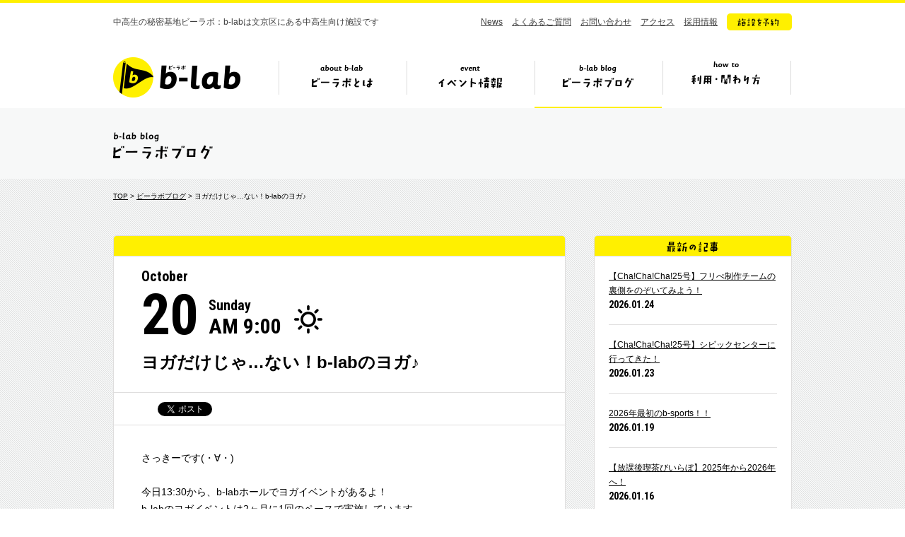

--- FILE ---
content_type: text/html; charset=UTF-8
request_url: https://b-lab.tokyo/blog/17943
body_size: 6533
content:
<!DOCTYPE HTML>
<html lang="ja">
<head prefix="og: http://ogp.me/ns# fb: http://ogp.me/ns/fb#">
<meta charset="UTF-8">
<title>ヨガだけじゃ…ない！b-labのヨガ♪　|　ビーラボブログ　|　ビーラボ（b-lab）文京区青少年プラザ</title>
<meta name="keywords" content="b-lab,ビーラボ,文京区,中高生">
<meta property="og:image" content="https://b-lab.tokyo/wp-content/uploads/2019/10/YOGA10月-778x550.jpg">
<meta name="viewport" content="width=1110">
<link rel="icon" href="https://b-lab.tokyo/wp-content/themes/b-lab/favicon.ico">
<link href="https://fonts.googleapis.com/css?family=Roboto+Condensed:400,700|Roboto:400,700&display=swap" rel="stylesheet">
<link href="https://b-lab.tokyo/wp-content/themes/b-lab/style.css?20260125080117" rel="stylesheet">
<!--[if lt IE 9]>
<script src="//html5shiv.googlecode.com/svn/trunk/html5.js"></script>
<![endif]-->
<script src="https://b-lab.tokyo/wp-content/themes/b-lab/js/jquery-3.7.1.min.js"></script>
<script src="https://b-lab.tokyo/wp-content/themes/b-lab/js/jquery.easing.1.3.js"></script>
<script src="https://b-lab.tokyo/wp-content/themes/b-lab/js/common.js"></script>
<!-- Google tag (gtag.js) -->
<script async src="https://www.googletagmanager.com/gtag/js?id=G-H69LS74HSZ"></script>
<script>
	window.dataLayer = window.dataLayer || [];
	function gtag(){dataLayer.push(arguments);}
	gtag('js', new Date());
	gtag('config', 'G-H69LS74HSZ');
</script>
<meta name="google-site-verification" content="2F8xbeKPcxODImfAVMQMYjwdi_wmSnCWglJQ4tBFAic" />
</head>
<body id="blog">
<div id="fb-root"></div>
<script>(function(d, s, id) {
  var js, fjs = d.getElementsByTagName(s)[0];
  if (d.getElementById(id)) return;
  js = d.createElement(s); js.id = id;
  js.src = "//connect.facebook.net/ja_JP/sdk.js#xfbml=1&version=v2.0";
  fjs.parentNode.insertBefore(js, fjs);
}(document, 'script', 'facebook-jssdk'));</script>
<header>
<div class="inr">

<p class="copy">中高生の秘密基地ビーラボ：b-labは文京区にある中高生向け施設です</p>

<nav class="sub">
<ul>
<li><a href="https://b-lab.tokyo/news/">News</a></li>
<li><a href="https://b-lab.tokyo/faq/">よくあるご質問</a></li>
<li><a href="https://docs.google.com/a/katariba.net/forms/d/1doBJaP9bTkUZVWpDOVqu_pMN7McoCSlgIHMqqv4Ke3k/viewform" target="_blank">お問い合わせ</a></li>
<li><a href="https://b-lab.tokyo/#s_7">アクセス</a></li>
<li><a href="http://www.katariba.or.jp/recruit/" target="_blank">採用情報</a></li>
<li><a href="https://reserve-b-lab.tokyo/yoyaku/member/MemberReserve.php?mn=2&lc=krxqxqnkss&gr=1&stt=MLRRX" target="_blank" class="fade"><img src="https://b-lab.tokyo/wp-content/themes/b-lab/img/nav_btn.png" alt="施設を予約"></a></li>
</ul>
</nav>

<div class="ttl cf">

<h1><a href="https://b-lab.tokyo">b-lab（ビーラボ）</a></h1>

<nav class="glo">
<ul>
<li class="nav1"><a href="https://b-lab.tokyo/about/">ビーラボとは</a></li>
<li class="nav2"><a href="https://b-lab.tokyo/event/">イベント情報</a></li>
<li class="nav3"><a href="https://b-lab.tokyo/blog/">ビーラボブログ</a></li>
<li class="nav4"><a href="https://b-lab.tokyo/join/">ビーラボの利用・関わり方</a></li>
</ul>
</nav>

<div class="pulldown">
<ul>
<li class="pul_nav1"><a href="https://b-lab.tokyo/about/"><img src="https://b-lab.tokyo/wp-content/themes/b-lab/img/nav_1_about.png" alt="こんな施設！" width="415" height="234" class="image"><img src="https://b-lab.tokyo/wp-content/themes/b-lab/img/nav_1_1.png" alt="ビーラボ施設案内" width="167" height="19"></a></li>
<li class="pul_nav2"><a href="https://b-lab.tokyo/staff/"><img src="https://b-lab.tokyo/wp-content/themes/b-lab/img/nav_1_2.png" alt="運営スタッフ紹介" width="161" height="19"></a></li>
<li class="pul_nav3"><a href="https://b-lab.tokyo/history/"><img src="https://b-lab.tokyo/wp-content/themes/b-lab/img/nav_1_4.png" alt="ビーラボヒストリー" width="172" height="19"></a></li>
<li class="pul_nav4"><a href="https://b-lab.tokyo/publications/"><img src="https://b-lab.tokyo/wp-content/themes/b-lab/img/nav_1_7.png" alt="ビーラボ広報誌" width="150" height="19"></a></li>
<li class="pul_nav5"><a href="https://b-lab.tokyo/community/"><img src="https://b-lab.tokyo/wp-content/themes/b-lab/img/nav_1_9.png" alt="b-labコミュニティ" width="172" height="19"></a></li>
</ul>
</div>

</div><!--/ttl-->

</div>
</header>
<section class="page_ttl">
<div class="inr">
<h2><img src="https://b-lab.tokyo/wp-content/themes/b-lab/img/blog_ttl.gif" alt="ビーラボブログ" width="142" height="46"></h2>
</div>
</section>

<section id="single_blog" class="container single">
<div class="inr cf">

<div class="breadcrumb">
<a href="https://b-lab.tokyo/">TOP</a> > <a href="https://b-lab.tokyo/blog/">ビーラボブログ</a> > ヨガだけじゃ…ない！b-labのヨガ♪</div>

<div class="main">

<article>

<div class="header border_top">

<div class="ttl">

<div class="date cf">
<p class="month">October</p>
<p class="day">20</p>
<p class="weekday">Sunday<br>
<span class="time">AM 9:00</span></p>
<div class="weather"><img src="https://b-lab.tokyo/wp-content/themes/b-lab/img/weather_clear.png" alt="" width="56" height="40"></div>
</div>

<h1>ヨガだけじゃ…ない！b-labのヨガ♪</h1>
</div>


<div class="sns">
<ul>
<li><div class="fb-like" data-layout="button_count" data-action="like" data-show-faces="false" data-share="false"></div></li>
<li><a href="https://twitter.com/share" class="twitter-share-button" data-lang="ja">ツイート</a><script>!function(d,s,id){var js,fjs=d.getElementsByTagName(s)[0],p=/^http:/.test(d.location)?'http':'https';if(!d.getElementById(id)){js=d.createElement(s);js.id=id;js.src=p+'://platform.twitter.com/widgets.js';fjs.parentNode.insertBefore(js,fjs);}}(document, 'script', 'twitter-wjs');</script></li>
</ul>
</div><!--/sns-->

</div><!--/header-->


<div class="content">

<p>さっきーです(・∀・)</p>
<p>&nbsp;</p>
<p>今日13:30から、b-labホールでヨガイベントがあるよ！</p>
<p>b-labのヨガイベントは2ヶ月に1回のペースで実施しています。</p>
<p>気軽に参加してみてね～～。</p>
<p>&nbsp;</p>
<p>&nbsp;</p>
<p><img fetchpriority="high" decoding="async" class="aligncenter size-full wp-image-17862" src="https://b-lab.tokyo/wp-content/uploads/2019/10/YOGA10月.jpg" alt="" width="842" height="595" srcset="https://b-lab.tokyo/wp-content/uploads/2019/10/YOGA10月.jpg 842w, https://b-lab.tokyo/wp-content/uploads/2019/10/YOGA10月-560x396.jpg 560w, https://b-lab.tokyo/wp-content/uploads/2019/10/YOGA10月-768x543.jpg 768w, https://b-lab.tokyo/wp-content/uploads/2019/10/YOGA10月-778x550.jpg 778w" sizes="(max-width: 842px) 100vw, 842px" /></p>
<p>&nbsp;</p>
<p>&nbsp;</p>
<p>前回、8月に実施したときの様子をお届けします。</p>
<p>前回は「all b-lab作戦カイギ」で中高生から要望があった</p>
<p>筋トレやダイエット要素を取り入れたヨガイベントにしてみました。</p>
<p>ということで、まずはヨガ前に…</p>
<p>&nbsp;</p>
<p>&nbsp;</p>
<p><img decoding="async" class="aligncenter size-full wp-image-17944" src="https://b-lab.tokyo/wp-content/uploads/2019/10/IMG_8255.jpg" alt="" width="3456" height="2304" srcset="https://b-lab.tokyo/wp-content/uploads/2019/10/IMG_8255.jpg 3456w, https://b-lab.tokyo/wp-content/uploads/2019/10/IMG_8255-560x373.jpg 560w, https://b-lab.tokyo/wp-content/uploads/2019/10/IMG_8255-768x512.jpg 768w, https://b-lab.tokyo/wp-content/uploads/2019/10/IMG_8255-825x550.jpg 825w" sizes="(max-width: 3456px) 100vw, 3456px" /></p>
<p>&nbsp;</p>
<p>&nbsp;</p>
<p><strong>HITT（ヒット）</strong>というプログラムに挑戦してみました！！</p>
<p>&nbsp;</p>
<p>イベントでヨガを教えてくれている岡崎さんのイチオシ筋トレプログラムです。</p>
<p>1分間全力の有酸素運動！→30秒休憩！→1分間全力！→30秒休憩！</p>
<p>…という流れをひたすら繰り返すという内容です。</p>
<p>&nbsp;</p>
<p>私以外はb-labの屈強な男子たちが</p>
<p>（高校生、フロアキャストやまちゃん、館長はくちゃん）</p>
<p>挑戦してくれました！</p>
<p>さすが高校生は、よく動けていました…！</p>
<p>わたしは翌日しっかり筋肉痛に:(；ﾞﾟ&#8221;ωﾟ&#8221;):</p>
<p>&nbsp;</p>
<p>HITTに取り組んだ後は、ヨガでカラダをストレッチ。</p>
<p>&nbsp;</p>
<p><img decoding="async" class="aligncenter size-full wp-image-17945" src="https://b-lab.tokyo/wp-content/uploads/2019/10/IMG_8257.jpg" alt="" width="3456" height="2304" srcset="https://b-lab.tokyo/wp-content/uploads/2019/10/IMG_8257.jpg 3456w, https://b-lab.tokyo/wp-content/uploads/2019/10/IMG_8257-560x373.jpg 560w, https://b-lab.tokyo/wp-content/uploads/2019/10/IMG_8257-768x512.jpg 768w, https://b-lab.tokyo/wp-content/uploads/2019/10/IMG_8257-825x550.jpg 825w" sizes="(max-width: 3456px) 100vw, 3456px" /></p>
<p>&nbsp;</p>
<p>&nbsp;</p>
<p>イベントに参加したことある中高生は記憶にあると思うのですが</p>
<p>ヨガってレッスンの最後に「シャバ―サナ」（死体のポーズ）をとって</p>
<p>レッスンを終わります。</p>
<p>&nbsp;</p>
<p>ホールを暗くして、</p>
<p>心も体もリラックスさせた状態にして、</p>
<p>マットの上に寝転がる…というポーズなのですが…。</p>
<p>毎回すやすやとお眠りになる方が、います(˘ω˘)スヤァ</p>
<p>&nbsp;</p>
<p>岡崎さんいわくヨガの後の「シャバ―サナ」は5～10分くらいの時間だけど</p>
<p>数時間睡眠をとったのと同じくらい深く身体を休めることができるのだそうです。</p>
<p>&nbsp;</p>
<p>実際、かなりカラダとココロがまったりします。</p>
<p>ぜひとも体験してほしい…(˘ω˘)</p>
<p>&nbsp;</p>
<p>&nbsp;</p>
<p>夏休みがあけてから、</p>
<p>文化祭に定期試験、</p>
<p>みんながんばってきたことと思います。</p>
<p>イベントでゆっくりリラックスしてほしいな～って思ってます。</p>
<p>&nbsp;</p>
<p>待ってますね♪</p>
<p>&nbsp;</p>
<p>（文責：さっきー）</p>

</div><!--/content-->


<div class="footer">

<div class="share"><img src="https://b-lab.tokyo/wp-content/themes/b-lab/img/single_share.png" alt="この記事を友だちに教える!" width="269" height="69"></div>

<div class="sns">
<ul>
<li><div class="fb-like" data-layout="button_count" data-action="like" data-show-faces="false" data-share="false"></div></li>
<li><a href="https://twitter.com/share" class="twitter-share-button" data-lang="ja">ツイート</a><script>!function(d,s,id){var js,fjs=d.getElementsByTagName(s)[0],p=/^http:/.test(d.location)?'http':'https';if(!d.getElementById(id)){js=d.createElement(s);js.id=id;js.src=p+'://platform.twitter.com/widgets.js';fjs.parentNode.insertBefore(js,fjs);}}(document, 'script', 'twitter-wjs');</script></li>
</ul>
</div><!--/sns-->

</div><!--/footer-->

</article>


<div class="pagination">


<ul>
<li class="btn prev">
<a href="https://b-lab.tokyo/blog/17928" class="gray">
<div class="arr"><img src="https://b-lab.tokyo/wp-content/themes/b-lab/img/single_pn_prev.png" alt="prev" width="14" height="14"></div>
<p class="ttl">【大募集】冬フェス企画＆フェスチームメン...</p>
<div class="thumb"><img width="280" height="210" src="https://b-lab.tokyo/wp-content/uploads/2019/10/2019.10.17.冬フェス企画・チーム募集ポスターブログ用-280x210.jpg" class="attachment-thumbnail size-thumbnail wp-post-image" alt="" decoding="async" loading="lazy" srcset="https://b-lab.tokyo/wp-content/uploads/2019/10/2019.10.17.冬フェス企画・チーム募集ポスターブログ用-280x210.jpg 280w, https://b-lab.tokyo/wp-content/uploads/2019/10/2019.10.17.冬フェス企画・チーム募集ポスターブログ用-560x420.jpg 560w, https://b-lab.tokyo/wp-content/uploads/2019/10/2019.10.17.冬フェス企画・チーム募集ポスターブログ用-768x576.jpg 768w, https://b-lab.tokyo/wp-content/uploads/2019/10/2019.10.17.冬フェス企画・チーム募集ポスターブログ用-733x550.jpg 733w, https://b-lab.tokyo/wp-content/uploads/2019/10/2019.10.17.冬フェス企画・チーム募集ポスターブログ用.jpg 1344w" sizes="auto, (max-width: 280px) 100vw, 280px" /></div>
</a>
</li>
<li class="btn back"><a href="https://b-lab.tokyo/blog/" class="gray"><img src="https://b-lab.tokyo/wp-content/themes/b-lab/img/blog_list.png" alt="ブログ一覧へ" width="105" height="16" /></a></li>
<li class="btn next">
<a href="https://b-lab.tokyo/blog/17953" class="gray">
<div class="arr"><img src="https://b-lab.tokyo/wp-content/themes/b-lab/img/single_pn_next.png" alt="next" width="14" height="14"></div>
<p class="ttl">【b-sports】空前のゴールボールブ...</p>
<div class="thumb"><img width="280" height="210" src="https://b-lab.tokyo/wp-content/uploads/2019/10/IMG_1203-280x210.jpg" class="attachment-thumbnail size-thumbnail wp-post-image" alt="" decoding="async" loading="lazy" /></div>
</a>
</li>
</ul>

</div><!--/pagination-->

</div><!--/main-->

<div class="side">

<div class="content new">
<h3><img src="https://b-lab.tokyo/wp-content/themes/b-lab/img/side_new.gif" alt="最新の記事" width="74" height="28"></h3>
<ul>
<li><a href="https://b-lab.tokyo/blog/50007">【Cha!Cha!Cha!25号】フリぺ制作チームの裏側をのぞいてみよう！</a>
<span class="date">2026.01.24</span></li>
<li><a href="https://b-lab.tokyo/blog/49985">【Cha!Cha!Cha!25号】シビックセンターに行ってきた！</a>
<span class="date">2026.01.23</span></li>
<li><a href="https://b-lab.tokyo/blog/49918">2026年最初のb-sports！！</a>
<span class="date">2026.01.19</span></li>
<li><a href="https://b-lab.tokyo/blog/49755">【放課後喫茶びいらぼ】2025年から2026年へ！</a>
<span class="date">2026.01.16</span></li>
<li><a href="https://b-lab.tokyo/blog/49849">東京ケーブルネットワーク見学会</a>
<span class="date">2026.01.15</span></li>
</ul>
</div>


<div class="content category">
<h3><img src="https://b-lab.tokyo/wp-content/themes/b-lab/img/side_cat.gif" alt="カテゴリ" width="74" height="28"></h3>
<ul>
<li><a href="/blog/%e3%82%a2%e3%82%ab%e3%83%9a%e3%83%a9">アカペラ</a>
</li>
<li><a href="/blog/%e3%82%a2%e3%82%bd%e3%83%93%e5%a0%b4">アソビ場</a>
</li>
<li><a href="/blog/event">中高生イベント</a>
<ul>
<li><a href="/blog/game">ゲーム</a>
<li><a href="/blog/art">アート</a>
<li><a href="/blog/%e3%83%80%e3%83%b3%e3%82%b9">ダンス</a>
<li><a href="/blog/others">その他（中高生イベント）</a>
<li><a href="/blog/music">音楽</a>
</ul>
</li>
<li><a href="/blog/%e4%b8%ad%e9%ab%98%e7%94%9f%e3%82%b9%e3%82%bf%e3%83%83%e3%83%95">b-labコミュニティ</a>
<ul>
<li><a href="/blog/jishu-prj">b-labサークル</a>
<li><a href="/blog/blab-prj">中高生スタッフ</a>
</ul>
</li>
<li><a href="/blog/%e6%97%a5%e5%b8%b8%e7%b3%bb">日常系</a>
</li>
<li><a href="/blog/%e3%83%95%e3%82%a7%e3%82%b9">フェス</a>
</li>
<li><a href="/blog/staff">スタッフ紹介</a>
</li>
<li><a href="/blog/b-lab%e3%82%aa%e3%83%b3%e3%83%a9%e3%82%a4%e3%83%b3">b-labオンライン</a>
</li>
<li><a href="/blog/event-staff">スタッフイベント</a>
<ul>
<li><a href="/blog/ongakukouza">音楽講座</a>
<li><a href="/blog/%e3%82%af%e3%83%aa%e3%82%a8%e3%83%bc%e3%82%bf%e3%83%bc%e3%82%ba%e3%82%b9%e3%83%9a%e3%83%bc%e3%82%b9%e3%83%81%e3%83%bc%e3%83%a0">クリエーターズスペースチーム</a>
<li><a href="/blog/%e6%94%be%e8%aa%b2%e5%be%8c%e5%96%ab%e8%8c%b6%e3%81%b3%e3%81%84%e3%82%89%e3%81%bc">放課後喫茶びいらぼ</a>
<li><a href="/blog/manabiba">マナビ場</a>
<li><a href="/blog/asobiba">アソビ場</a>
<li><a href="/blog/b-sports">b-sports</a>
<li><a href="/blog/others-staff">その他（スタッフイベント）</a>
<li><a href="/blog/katariba">カタリ場</a>
</ul>
</li>
<li><a href="/blog/bunkyo-blab">文京×b-lab</a>
<ul>
<li><a href="/blog/%e6%96%87%e4%ba%ac%e5%bd%a9%e9%9b%86">文京彩集</a>
</ul>
</li>
<li><a href="/blog/other">その他</a>
<ul>
<li><a href="/blog/%e4%bb%8a%e6%9c%88%e3%81%ae%e3%83%9c%e3%83%89%e3%82%b2">今月のボドゲ</a>
<li><a href="/blog/%e4%bb%8a%e6%9c%88%e3%81%ae%e4%b8%80%e5%86%8a">今月の一冊</a>
</ul>
</li>
</ul>
</div>


<div class="content monthly">
<h3><img src="https://b-lab.tokyo/wp-content/themes/b-lab/img/side_monthly.gif" alt="月ごとに見る" width="77" height="28"></h3>

<select name="archive-dropdown" onChange='document.location.href=this.options[this.selectedIndex].value;'> 
<option value="">年月を選択</option> 
	<option value='https://b-lab.tokyo/blog/date/2026/01'> 2026年1月 </option>
	<option value='https://b-lab.tokyo/blog/date/2025/12'> 2025年12月 </option>
	<option value='https://b-lab.tokyo/blog/date/2025/11'> 2025年11月 </option>
	<option value='https://b-lab.tokyo/blog/date/2025/10'> 2025年10月 </option>
	<option value='https://b-lab.tokyo/blog/date/2025/09'> 2025年9月 </option>
	<option value='https://b-lab.tokyo/blog/date/2025/08'> 2025年8月 </option>
	<option value='https://b-lab.tokyo/blog/date/2025/07'> 2025年7月 </option>
	<option value='https://b-lab.tokyo/blog/date/2025/06'> 2025年6月 </option>
	<option value='https://b-lab.tokyo/blog/date/2025/05'> 2025年5月 </option>
	<option value='https://b-lab.tokyo/blog/date/2025/04'> 2025年4月 </option>
	<option value='https://b-lab.tokyo/blog/date/2025/03'> 2025年3月 </option>
	<option value='https://b-lab.tokyo/blog/date/2025/02'> 2025年2月 </option>
	<option value='https://b-lab.tokyo/blog/date/2025/01'> 2025年1月 </option>
	<option value='https://b-lab.tokyo/blog/date/2024/12'> 2024年12月 </option>
	<option value='https://b-lab.tokyo/blog/date/2024/11'> 2024年11月 </option>
	<option value='https://b-lab.tokyo/blog/date/2024/10'> 2024年10月 </option>
	<option value='https://b-lab.tokyo/blog/date/2024/09'> 2024年9月 </option>
	<option value='https://b-lab.tokyo/blog/date/2024/08'> 2024年8月 </option>
	<option value='https://b-lab.tokyo/blog/date/2024/07'> 2024年7月 </option>
	<option value='https://b-lab.tokyo/blog/date/2024/06'> 2024年6月 </option>
	<option value='https://b-lab.tokyo/blog/date/2024/05'> 2024年5月 </option>
	<option value='https://b-lab.tokyo/blog/date/2024/04'> 2024年4月 </option>
	<option value='https://b-lab.tokyo/blog/date/2024/03'> 2024年3月 </option>
	<option value='https://b-lab.tokyo/blog/date/2024/02'> 2024年2月 </option>
	<option value='https://b-lab.tokyo/blog/date/2024/01'> 2024年1月 </option>
	<option value='https://b-lab.tokyo/blog/date/2023/12'> 2023年12月 </option>
	<option value='https://b-lab.tokyo/blog/date/2023/11'> 2023年11月 </option>
	<option value='https://b-lab.tokyo/blog/date/2023/10'> 2023年10月 </option>
	<option value='https://b-lab.tokyo/blog/date/2023/09'> 2023年9月 </option>
	<option value='https://b-lab.tokyo/blog/date/2023/08'> 2023年8月 </option>
	<option value='https://b-lab.tokyo/blog/date/2023/07'> 2023年7月 </option>
	<option value='https://b-lab.tokyo/blog/date/2023/06'> 2023年6月 </option>
	<option value='https://b-lab.tokyo/blog/date/2023/05'> 2023年5月 </option>
	<option value='https://b-lab.tokyo/blog/date/2023/04'> 2023年4月 </option>
	<option value='https://b-lab.tokyo/blog/date/2023/03'> 2023年3月 </option>
	<option value='https://b-lab.tokyo/blog/date/2023/02'> 2023年2月 </option>
	<option value='https://b-lab.tokyo/blog/date/2023/01'> 2023年1月 </option>
	<option value='https://b-lab.tokyo/blog/date/2022/12'> 2022年12月 </option>
	<option value='https://b-lab.tokyo/blog/date/2022/11'> 2022年11月 </option>
	<option value='https://b-lab.tokyo/blog/date/2022/10'> 2022年10月 </option>
	<option value='https://b-lab.tokyo/blog/date/2022/09'> 2022年9月 </option>
	<option value='https://b-lab.tokyo/blog/date/2022/08'> 2022年8月 </option>
	<option value='https://b-lab.tokyo/blog/date/2022/07'> 2022年7月 </option>
	<option value='https://b-lab.tokyo/blog/date/2022/06'> 2022年6月 </option>
	<option value='https://b-lab.tokyo/blog/date/2022/05'> 2022年5月 </option>
	<option value='https://b-lab.tokyo/blog/date/2022/04'> 2022年4月 </option>
	<option value='https://b-lab.tokyo/blog/date/2022/03'> 2022年3月 </option>
	<option value='https://b-lab.tokyo/blog/date/2022/02'> 2022年2月 </option>
	<option value='https://b-lab.tokyo/blog/date/2022/01'> 2022年1月 </option>
	<option value='https://b-lab.tokyo/blog/date/2021/12'> 2021年12月 </option>
	<option value='https://b-lab.tokyo/blog/date/2021/11'> 2021年11月 </option>
	<option value='https://b-lab.tokyo/blog/date/2021/10'> 2021年10月 </option>
	<option value='https://b-lab.tokyo/blog/date/2021/09'> 2021年9月 </option>
	<option value='https://b-lab.tokyo/blog/date/2021/08'> 2021年8月 </option>
	<option value='https://b-lab.tokyo/blog/date/2021/07'> 2021年7月 </option>
	<option value='https://b-lab.tokyo/blog/date/2021/06'> 2021年6月 </option>
	<option value='https://b-lab.tokyo/blog/date/2021/05'> 2021年5月 </option>
	<option value='https://b-lab.tokyo/blog/date/2021/04'> 2021年4月 </option>
	<option value='https://b-lab.tokyo/blog/date/2021/03'> 2021年3月 </option>
	<option value='https://b-lab.tokyo/blog/date/2021/02'> 2021年2月 </option>
	<option value='https://b-lab.tokyo/blog/date/2021/01'> 2021年1月 </option>
	<option value='https://b-lab.tokyo/blog/date/2020/12'> 2020年12月 </option>
	<option value='https://b-lab.tokyo/blog/date/2020/11'> 2020年11月 </option>
	<option value='https://b-lab.tokyo/blog/date/2020/10'> 2020年10月 </option>
	<option value='https://b-lab.tokyo/blog/date/2020/09'> 2020年9月 </option>
	<option value='https://b-lab.tokyo/blog/date/2020/08'> 2020年8月 </option>
	<option value='https://b-lab.tokyo/blog/date/2020/07'> 2020年7月 </option>
	<option value='https://b-lab.tokyo/blog/date/2020/06'> 2020年6月 </option>
	<option value='https://b-lab.tokyo/blog/date/2020/05'> 2020年5月 </option>
	<option value='https://b-lab.tokyo/blog/date/2020/04'> 2020年4月 </option>
	<option value='https://b-lab.tokyo/blog/date/2020/03'> 2020年3月 </option>
	<option value='https://b-lab.tokyo/blog/date/2020/02'> 2020年2月 </option>
	<option value='https://b-lab.tokyo/blog/date/2020/01'> 2020年1月 </option>
	<option value='https://b-lab.tokyo/blog/date/2019/12'> 2019年12月 </option>
	<option value='https://b-lab.tokyo/blog/date/2019/11'> 2019年11月 </option>
	<option value='https://b-lab.tokyo/blog/date/2019/10'> 2019年10月 </option>
	<option value='https://b-lab.tokyo/blog/date/2019/09'> 2019年9月 </option>
	<option value='https://b-lab.tokyo/blog/date/2019/08'> 2019年8月 </option>
	<option value='https://b-lab.tokyo/blog/date/2019/07'> 2019年7月 </option>
	<option value='https://b-lab.tokyo/blog/date/2019/06'> 2019年6月 </option>
	<option value='https://b-lab.tokyo/blog/date/2019/05'> 2019年5月 </option>
	<option value='https://b-lab.tokyo/blog/date/2019/04'> 2019年4月 </option>
	<option value='https://b-lab.tokyo/blog/date/2019/03'> 2019年3月 </option>
	<option value='https://b-lab.tokyo/blog/date/2019/02'> 2019年2月 </option>
	<option value='https://b-lab.tokyo/blog/date/2019/01'> 2019年1月 </option>
	<option value='https://b-lab.tokyo/blog/date/2018/12'> 2018年12月 </option>
	<option value='https://b-lab.tokyo/blog/date/2018/11'> 2018年11月 </option>
	<option value='https://b-lab.tokyo/blog/date/2018/10'> 2018年10月 </option>
	<option value='https://b-lab.tokyo/blog/date/2018/09'> 2018年9月 </option>
	<option value='https://b-lab.tokyo/blog/date/2018/08'> 2018年8月 </option>
	<option value='https://b-lab.tokyo/blog/date/2018/07'> 2018年7月 </option>
	<option value='https://b-lab.tokyo/blog/date/2018/06'> 2018年6月 </option>
	<option value='https://b-lab.tokyo/blog/date/2018/05'> 2018年5月 </option>
	<option value='https://b-lab.tokyo/blog/date/2018/04'> 2018年4月 </option>
	<option value='https://b-lab.tokyo/blog/date/2018/03'> 2018年3月 </option>
	<option value='https://b-lab.tokyo/blog/date/2018/02'> 2018年2月 </option>
	<option value='https://b-lab.tokyo/blog/date/2018/01'> 2018年1月 </option>
	<option value='https://b-lab.tokyo/blog/date/2017/12'> 2017年12月 </option>
	<option value='https://b-lab.tokyo/blog/date/2017/11'> 2017年11月 </option>
	<option value='https://b-lab.tokyo/blog/date/2017/10'> 2017年10月 </option>
	<option value='https://b-lab.tokyo/blog/date/2017/09'> 2017年9月 </option>
	<option value='https://b-lab.tokyo/blog/date/2017/08'> 2017年8月 </option>
	<option value='https://b-lab.tokyo/blog/date/2017/07'> 2017年7月 </option>
	<option value='https://b-lab.tokyo/blog/date/2017/06'> 2017年6月 </option>
	<option value='https://b-lab.tokyo/blog/date/2017/05'> 2017年5月 </option>
	<option value='https://b-lab.tokyo/blog/date/2017/04'> 2017年4月 </option>
	<option value='https://b-lab.tokyo/blog/date/2017/03'> 2017年3月 </option>
	<option value='https://b-lab.tokyo/blog/date/2017/02'> 2017年2月 </option>
	<option value='https://b-lab.tokyo/blog/date/2017/01'> 2017年1月 </option>
	<option value='https://b-lab.tokyo/blog/date/2016/12'> 2016年12月 </option>
	<option value='https://b-lab.tokyo/blog/date/2016/11'> 2016年11月 </option>
	<option value='https://b-lab.tokyo/blog/date/2016/10'> 2016年10月 </option>
	<option value='https://b-lab.tokyo/blog/date/2016/09'> 2016年9月 </option>
	<option value='https://b-lab.tokyo/blog/date/2016/08'> 2016年8月 </option>
	<option value='https://b-lab.tokyo/blog/date/2016/07'> 2016年7月 </option>
	<option value='https://b-lab.tokyo/blog/date/2016/06'> 2016年6月 </option>
	<option value='https://b-lab.tokyo/blog/date/2016/05'> 2016年5月 </option>
	<option value='https://b-lab.tokyo/blog/date/2016/04'> 2016年4月 </option>
	<option value='https://b-lab.tokyo/blog/date/2016/03'> 2016年3月 </option>
	<option value='https://b-lab.tokyo/blog/date/2016/02'> 2016年2月 </option>
	<option value='https://b-lab.tokyo/blog/date/2016/01'> 2016年1月 </option>
	<option value='https://b-lab.tokyo/blog/date/2015/12'> 2015年12月 </option>
	<option value='https://b-lab.tokyo/blog/date/2015/11'> 2015年11月 </option>
	<option value='https://b-lab.tokyo/blog/date/2015/10'> 2015年10月 </option>
	<option value='https://b-lab.tokyo/blog/date/2015/09'> 2015年9月 </option>
	<option value='https://b-lab.tokyo/blog/date/2015/08'> 2015年8月 </option>
	<option value='https://b-lab.tokyo/blog/date/2015/07'> 2015年7月 </option>
	<option value='https://b-lab.tokyo/blog/date/2015/06'> 2015年6月 </option>
	<option value='https://b-lab.tokyo/blog/date/2015/05'> 2015年5月 </option>
	<option value='https://b-lab.tokyo/blog/date/2015/04'> 2015年4月 </option>
	<option value='https://b-lab.tokyo/blog/date/2015/03'> 2015年3月 </option>
	<option value='https://b-lab.tokyo/blog/date/2014/12'> 2014年12月 </option>
	<option value='https://b-lab.tokyo/blog/date/2014/11'> 2014年11月 </option>
	<option value='https://b-lab.tokyo/blog/date/2014/10'> 2014年10月 </option>
	<option value='https://b-lab.tokyo/blog/date/2014/09'> 2014年9月 </option>
	<option value='https://b-lab.tokyo/blog/date/2014/08'> 2014年8月 </option>
	<option value='https://b-lab.tokyo/blog/date/2014/07'> 2014年7月 </option>
</select>

</div>



</div>
</div>
</section>

<div class="pagetop"><div class="inr"><a href="#">
<img src="https://b-lab.tokyo/wp-content/themes/b-lab/img/pagetop_bal.png" alt="Topへ" width="60" height="51" class="balloon">
<img src="https://b-lab.tokyo/wp-content/themes/b-lab/img/pagetop.png" alt="" width="125" height="117" class="man">
</a></div></div>

<footer>
<div class="inr">

<p class="logo"><a href="https://b-lab.tokyo"><img src="https://b-lab.tokyo/wp-content/themes/b-lab/img/logo.png" alt="b-lab（ビーラボ）" width="180" height="57"></a></p>

<nav class="glo">
<ul>
<li class="nav1"><a href="https://b-lab.tokyo/about/">ビーラボとは</a></li>
<li class="nav2"><a href="https://b-lab.tokyo/event/">イベント情報</a></li>
<li class="nav3"><a href="https://b-lab.tokyo/blog/">ビーラボブログ</a></li>
<li class="nav4"><a href="https://b-lab.tokyo/join/">ビーラボの利用・関わり方</a></li>
</ul>
</nav>
	
<nav class="sub">
<ul>
<li><a href="https://b-lab.tokyo/news/">News</a></li>
<li><a href="https://b-lab.tokyo/faq/">よくあるご質問</a></li>
<li><a href="https://docs.google.com/a/katariba.net/forms/d/1doBJaP9bTkUZVWpDOVqu_pMN7McoCSlgIHMqqv4Ke3k/viewform" target="_blank">お問い合わせ</a></li>
<li><a href="https://b-lab.tokyo/#s_7">アクセス</a></li>
<li><a href="http://www.katariba.or.jp/recruit/" target="_blank">採用情報</a></li>
<li><a href="https://reserve-b-lab.tokyo/yoyaku/member/MemberReserve.php?mn=2&lc=krxqxqnkss&gr=1&stt=MLRRX" target="_blank" class="fade"><img src="https://b-lab.tokyo/wp-content/themes/b-lab/img/nav_btn.png" alt="施設を予約"></a></li>
</ul>
<ul class="sns">
<li><a href="https://www.instagram.com/blab_tokyo/" target="_blank" class="in fade">instagram</a></li>
<li><a href="https://twitter.com/blab_tokyo" target="_blank" class="tw fade">twitter</a></li>
<li><a href="https://line.me/ti/p/%40hud1672y" target="_blank" class="li fade">line@</a></li>
</ul>
</nav>

<div class="share">
<img src="https://b-lab.tokyo/wp-content/themes/b-lab/img/ft_txt.png" alt="このサイトをみんなに広める！">
<ul>
<li><div class="fb-like" data-href="http://b-lab.tokyo" data-layout="button_count" data-action="like" data-show-faces="false" data-share="false"></div></li>
<li><a href="https://twitter.com/share" class="twitter-share-button"{count} data-url="http://b-lab.tokyo" data-lang="ja">ツイート</a>
<script>!function(d,s,id){var js,fjs=d.getElementsByTagName(s)[0],p=/^http:/.test(d.location)?'http':'https';if(!d.getElementById(id)){js=d.createElement(s);js.id=id;js.src=p+'://platform.twitter.com/widgets.js';fjs.parentNode.insertBefore(js,fjs);}}(document, 'script', 'twitter-wjs');</script></li>
</ul>
</div><!-- /.share -->

</div>

<div id="switcher"><a href="?pc-switcher=0">スマホ版を見る</a></div>

<p class="copyright"><img src="https://b-lab.tokyo/wp-content/themes/b-lab/img/copyright.gif" alt="Copyright &copy; b-lab All rights reserved." width="256" height="16"></p>

</footer>

</body>
</html>